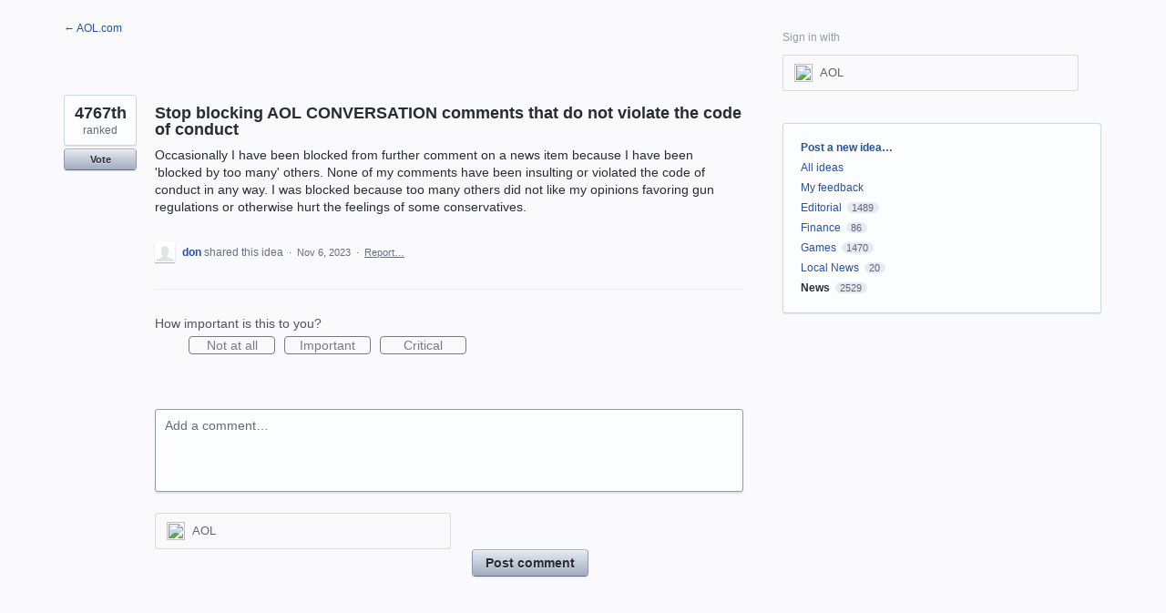

--- FILE ---
content_type: application/javascript; charset=utf-8
request_url: https://by2.uservoice.com/t2/811787/portal/track.js?_=1769778233292&s=0&c=__uvSessionData0
body_size: -11
content:
__uvSessionData0({"uvts":"135ef088-4529-4272-70b7-551e841f4afe"});